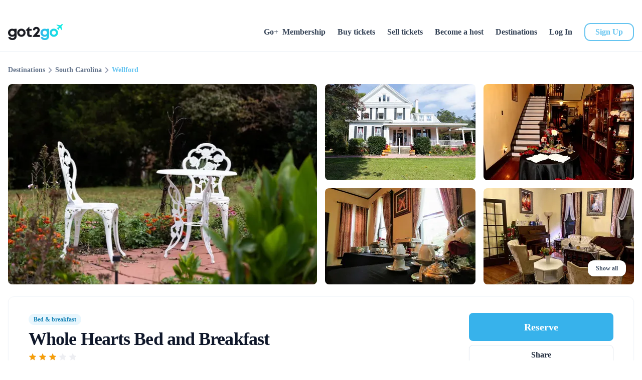

--- FILE ---
content_type: text/css; charset=utf-8
request_url: https://got2go.com/_nuxt/style.BiMW8fUl.css
body_size: 13235
content:
h1[data-v-0e69a6d4]{font-size:20px}.login-page[data-v-e662620c]{align-items:center;display:flex;flex-direction:column;height:100vh;justify-content:center;overflow:hidden;width:100vw}.login-page .AuthLogin[data-v-e662620c]{max-width:520px;width:100%}.register-page[data-v-99528a34]{align-items:center;display:flex;flex-direction:column;height:100vh;justify-content:center;overflow:hidden;width:100vw}.register-page .AuthRegister[data-v-99528a34]{max-width:520px}.vc-popover-content-wrapper{--popover-horizontal-content-offset:8px;--popover-vertical-content-offset:10px;--popover-caret-horizontal-offset:18px;--popover-caret-vertical-offset:8px;display:block;outline:none;position:absolute;z-index:10}.vc-popover-content-wrapper:not(.is-interactive){pointer-events:none}.vc-popover-content{background-color:var(--vc-popover-content-bg);border:1px solid;border-color:var(--vc-popover-content-border);border-radius:var(--vc-rounded-lg);box-shadow:var(--vc-shadow-lg);color:var(--vc-popover-content-color);font-weight:var(--vc-font-medium);outline:none;padding:4px;position:relative;z-index:10}.vc-popover-content.direction-bottom{margin-top:var(--popover-vertical-content-offset)}.vc-popover-content.direction-top{margin-bottom:var(--popover-vertical-content-offset)}.vc-popover-content.direction-left{margin-right:var(--popover-horizontal-content-offset)}.vc-popover-content.direction-right{margin-left:var(--popover-horizontal-content-offset)}.vc-popover-caret{background-color:inherit;border-left:inherit;border-top:inherit;content:"";display:block;height:12px;position:absolute;width:12px;z-index:-1}.vc-popover-caret.direction-bottom{top:0}.vc-popover-caret.direction-bottom.align-left{transform:translateY(-50%) rotate(45deg)}.vc-popover-caret.direction-bottom.align-center{transform:translate(-50%) translateY(-50%) rotate(45deg)}.vc-popover-caret.direction-bottom.align-right{transform:translateY(-50%) rotate(45deg)}.vc-popover-caret.direction-top{top:100%}.vc-popover-caret.direction-top.align-left{transform:translateY(-50%) rotate(-135deg)}.vc-popover-caret.direction-top.align-center{transform:translate(-50%) translateY(-50%) rotate(-135deg)}.vc-popover-caret.direction-top.align-right{transform:translateY(-50%) rotate(-135deg)}.vc-popover-caret.direction-left{left:100%}.vc-popover-caret.direction-left.align-top{transform:translate(-50%) rotate(135deg)}.vc-popover-caret.direction-left.align-middle{transform:translateY(-50%) translate(-50%) rotate(135deg)}.vc-popover-caret.direction-left.align-bottom{transform:translate(-50%) rotate(135deg)}.vc-popover-caret.direction-right{left:0}.vc-popover-caret.direction-right.align-top{transform:translate(-50%) rotate(-45deg)}.vc-popover-caret.direction-right.align-middle{transform:translateY(-50%) translate(-50%) rotate(-45deg)}.vc-popover-caret.direction-right.align-bottom{transform:translate(-50%) rotate(-45deg)}.vc-popover-caret.align-left{left:var(--popover-caret-horizontal-offset)}.vc-popover-caret.align-center{left:50%}.vc-popover-caret.align-right{right:var(--popover-caret-horizontal-offset)}.vc-popover-caret.align-top{top:var(--popover-caret-vertical-offset)}.vc-popover-caret.align-middle{top:50%}.vc-popover-caret.align-bottom{bottom:var(--popover-caret-vertical-offset)}.vc-day-popover-row{align-items:center;display:flex;transition:var(--vc-day-content-transition)}.vc-day-popover-row-indicator{align-items:center;display:flex;flex-grow:0;justify-content:center;width:15px}.vc-day-popover-row-indicator span{transition:var(--vc-day-content-transition)}.vc-day-popover-row-label{align-items:center;display:flex;flex-grow:1;flex-wrap:none;font-size:var(--vc-text-xs);line-height:var(--vc-leading-normal);margin-left:4px;margin-right:4px;width:max-content}.vc-day-popover-row-highlight{border-radius:3px;height:5px;width:8px}.vc-day-popover-row-bar{height:3px;width:10px}.vc-base-icon{display:inline-block;fill:none;stroke:currentColor;stroke-width:2}.vc-header{display:grid;grid-gap:4px;align-items:center;height:30px;margin-top:10px;padding-left:10px;padding-right:10px}.vc-header.is-lg{font-size:var(--vc-text-lg)}.vc-header.is-xl{font-size:var(--vc-text-xl)}.vc-header.is-2xl{font-size:var(--vc-text-2xl)}.vc-header .vc-title-wrapper{grid-column:title;grid-row:1}.vc-header .vc-prev{grid-column:prev;grid-row:1}.vc-header .vc-next{grid-column:next;grid-row:1}.vc-header .vc-next,.vc-header .vc-prev,.vc-header .vc-title{align-items:center;border:0;border-radius:var(--vc-rounded);cursor:pointer;display:flex;pointer-events:auto;-webkit-user-select:none;user-select:none}.vc-header .vc-title{color:var(--vc-header-title-color);font-weight:var(--vc-font-semibold);line-height:30px;margin:0;padding:0 8px;white-space:nowrap}.vc-header .vc-title:hover{opacity:.75}.vc-header .vc-arrow{align-items:center;color:var(--vc-header-arrow-color);display:flex;height:30px;justify-content:center;margin:0;padding:0;width:28px}.vc-header .vc-arrow:hover{background:var(--vc-header-arrow-hover-bg)}.vc-header .vc-arrow:disabled{opacity:.25;pointer-events:none}.vc-nav-header{display:flex;justify-content:space-between}.vc-nav-arrow,.vc-nav-item,.vc-nav-title{border:0;border-radius:var(--vc-rounded);cursor:pointer;font-size:var(--vc-text-sm);margin:0;-webkit-user-select:none;user-select:none;white-space:nowrap}.vc-nav-arrow:hover,.vc-nav-item:hover,.vc-nav-title:hover{background-color:var(--vc-nav-hover-bg)}.vc-nav-arrow:disabled,.vc-nav-item:disabled,.vc-nav-title:disabled{opacity:.25;pointer-events:none}.vc-nav-title{color:var(--vc-nav-title-color);font-weight:var(--vc-font-bold);height:30px;line-height:var(--vc-leading-snug);padding:0 6px}.vc-nav-arrow{align-items:center;color:var(--vc-header-arrow-color);display:flex;height:30px;justify-content:center;padding:0;width:26px}.vc-nav-items{display:grid;grid-template-columns:repeat(3,1fr);grid-row-gap:2px;grid-column-gap:5px;margin-top:2px}.vc-nav-item{font-weight:var(--vc-font-semibold);line-height:var(--vc-leading-snug);padding:6px 0;text-align:center;width:48px}.vc-nav-item.is-active{background-color:var(--vc-nav-item-active-bg);color:var(--vc-nav-item-active-color);font-weight:var(--vc-font-bold)}.vc-nav-item.is-active:not(:focus){box-shadow:var(--vc-nav-item-active-box-shadow)}.vc-nav-item.is-current{color:var(--vc-nav-item-current-color)}.vc-day{min-height:32px;position:relative;z-index:1}.vc-monthly .is-not-in-month *{opacity:0;pointer-events:none}.vc-day-layer{inset:0;pointer-events:none;position:absolute}.vc-day-box-center-center{align-items:center;display:flex;justify-content:center;transform-origin:50% 50%}.vc-day-box-left-center{align-items:center;display:flex;justify-content:flex-start;transform-origin:0 50%}.vc-day-box-right-center{align-items:center;display:flex;justify-content:flex-end;transform-origin:100% 50%}.vc-day-box-center-bottom{align-items:flex-end;display:flex;justify-content:center}.vc-day-content{align-items:center;border-radius:var(--vc-rounded-full);cursor:pointer;display:flex;font-size:var(--vc-text-sm);font-weight:var(--vc-font-medium);height:28px;justify-content:center;line-height:28px;-webkit-user-select:none;user-select:none;width:28px}.vc-day-content:hover{background-color:var(--vc-day-content-hover-bg)}.vc-day-content.vc-disabled{color:var(--vc-day-content-disabled-color)}.vc-content:not(.vc-base){color:var(--vc-content-color);font-weight:var(--vc-font-bold)}.vc-highlights{overflow:hidden;pointer-events:none;z-index:-1}.vc-highlight{height:28px;width:28px}.vc-highlight.vc-highlight-base-start{border-radius:0!important;border-right-width:0!important;width:50%!important}.vc-highlight.vc-highlight-base-end{border-left-width:0!important;border-radius:0!important;width:50%!important}.vc-highlight.vc-highlight-base-middle{border-left-width:0!important;border-radius:0!important;border-right-width:0!important;margin:0 -1px;width:100%}.vc-highlight-bg-none,.vc-highlight-bg-outline{background-color:var(--vc-highlight-outline-bg);border:2px solid;border-color:var(--vc-highlight-outline-border);border-radius:var(--vc-rounded-full)}.vc-highlight-bg-light{background-color:var(--vc-highlight-light-bg);border-radius:var(--vc-rounded-full)}.vc-highlight-bg-solid{background-color:var(--vc-highlight-solid-bg);border-radius:var(--vc-rounded-full)}.vc-highlight-content-none,.vc-highlight-content-outline{color:var(--vc-highlight-outline-content-color);font-weight:var(--vc-font-bold)}.vc-highlight-content-light{color:var(--vc-highlight-light-content-color);font-weight:var(--vc-font-bold)}.vc-highlight-content-solid{color:var(--vc-highlight-solid-content-color);font-weight:var(--vc-font-bold)}.vc-dots{align-items:center;display:flex;justify-content:center}.vc-dot{border-radius:9999px;height:5px;transition:var(--vc-day-content-transition);width:5px}.vc-dot:not(:last-child){margin-right:3px}.vc-bars{align-items:center;display:flex;justify-content:flex-start;width:75%}.vc-bar{flex-grow:1;height:3px;transition:var(--vc-day-content-transition)}.vc-dot{background-color:var(--vc-dot-bg)}.vc-bar{background-color:var(--vc-bar-bg)}.vc-pane{min-width:250px}.vc-weeknumber{align-items:center;display:flex;justify-content:center;position:absolute}.vc-weeknumber.is-left{left:calc(var(--vc-weeknumber-offset-inside)*-1)}.vc-weeknumber.is-right{right:calc(var(--vc-weeknumber-offset-inside)*-1)}.vc-weeknumber.is-left-outside{left:calc(var(--vc-weeknumber-offset-outside)*-1)}.vc-weeknumber.is-right-outside{right:calc(var(--vc-weeknumber-offset-outside)*-1)}.vc-weeknumber-content{align-items:center;color:var(--vc-weeknumber-color);display:flex;font-size:var(--vc-text-xs);font-style:italic;font-weight:var(--vc-font-medium);height:28px;justify-content:center;margin-top:2px;-webkit-user-select:none;user-select:none;width:28px}.vc-weeks{position:relative;-webkit-overflow-scrolling:touch;min-width:232px;padding:6px}.vc-weeks.vc-show-weeknumbers-left{margin-left:var(--vc-weeknumber-offset-inside)}.vc-weeks.vc-show-weeknumbers-right{margin-right:var(--vc-weeknumber-offset-inside)}.vc-weekday{color:var(--vc-weekday-color);cursor:default;font-size:var(--vc-text-sm);font-weight:var(--vc-font-bold);line-height:14px;padding-bottom:8px;padding-top:4px;text-align:center;-webkit-user-select:none;user-select:none}.vc-week,.vc-weekdays{display:grid;grid-template-columns:repeat(7,1fr);position:relative}.vc-pane-container{position:relative;width:100%}.vc-pane-container.in-transition{overflow:hidden}.vc-pane-layout{display:grid}.vc-pane-header-wrapper{pointer-events:none;position:absolute;top:0;width:100%}.vc-day-popover-container{font-size:var(--vc-text-xs);font-weight:var(--vc-font-medium)}.vc-day-popover-header{color:var(--vc-day-popover-header-color);font-size:var(--vc-text-xs);font-weight:var(--vc-font-semibold);text-align:center}.vc-base-select{align-items:center;display:flex;font-size:var(--vc-text-base);font-weight:var(--vc-font-medium);height:30px;justify-content:center;position:relative}.vc-base-select.vc-has-icon select{padding:0 27px 0 9px}.vc-base-select.vc-has-icon .vc-base-sizer{padding:0 28px 0 10px}.vc-base-select.vc-fit-content select{left:0;position:absolute;top:0;width:100%}.vc-base-select .vc-base-icon{opacity:.6;pointer-events:none;position:absolute;right:4px;top:6px}.vc-base-select .vc-base-sizer{color:transparent;font-size:var(--vc-text-base);font-weight:var(--vc-font-medium);margin:0;padding:0 8px}.vc-base-select select{-webkit-appearance:none;appearance:none;background-color:var(--vc-select-bg);background-image:none;border-radius:var(--vc-rounded);color:var(--vc-select-color);cursor:pointer;display:inline-flex;display:block;height:30px;justify-content:center;line-height:var(--leading-none);margin:0;padding:0 7px;text-align:center;text-indent:0;width:max-content}.vc-base-select select:hover{background-color:var(--vc-select-hover-bg)}.vc-base-select select.vc-align-left{text-align:left}.vc-base-select select.vc-align-right{text-align:right}.vc-time-picker{align-items:center;display:flex;flex-direction:column;padding:8px 4px}.vc-time-picker.vc-invalid{opacity:.5;pointer-events:none}.vc-time-picker.vc-attached{border-top:1px solid var(--vc-time-picker-border)}.vc-time-picker>*+*{margin-top:4px}.vc-time-header{align-items:center;display:flex;font-size:var(--vc-text-sm);font-weight:var(--vc-font-semibold);line-height:21px;margin-top:-4px;padding-left:4px;padding-right:4px;text-transform:uppercase}.vc-time-select-group{align-items:center;background:var(--vc-time-select-group-bg);border:1px solid var(--vc-time-select-group-border);border-radius:var(--vc-rounded-md);display:inline-flex;padding:0 4px}.vc-time-select-group .vc-base-icon{color:var(--vc-time-select-group-icon-color);margin-right:4px}.vc-time-select-group select{background:transparent;padding:0 4px}.vc-time-weekday{color:var(--vc-time-weekday-color);letter-spacing:var(--tracking-wide)}.vc-time-month{color:var(--vc-time-month-color);margin-left:8px}.vc-time-day{color:var(--vc-time-day-color);margin-left:4px}.vc-time-year{color:var(--vc-time-year-color);margin-left:8px}.vc-time-colon{margin:0 1px 2px 2px}.vc-time-decimal{margin:0 0 0 1px}.vc-none-enter-active,.vc-none-leave-active{transition-duration:0s}.vc-fade-enter-active,.vc-fade-leave-active,.vc-slide-down-enter-active,.vc-slide-down-leave-active,.vc-slide-fade-enter-active,.vc-slide-fade-leave-active,.vc-slide-left-enter-active,.vc-slide-left-leave-active,.vc-slide-right-enter-active,.vc-slide-right-leave-active,.vc-slide-up-enter-active,.vc-slide-up-leave-active{backface-visibility:hidden;pointer-events:none;transition:transform var(--vc-slide-duration) var(--vc-slide-timing),opacity var(--vc-slide-duration) var(--vc-slide-timing)}.vc-fade-leave-active,.vc-none-leave-active,.vc-slide-down-leave-active,.vc-slide-left-leave-active,.vc-slide-right-leave-active,.vc-slide-up-leave-active{position:absolute!important;width:100%}.vc-fade-enter-from,.vc-fade-leave-to,.vc-none-enter-from,.vc-none-leave-to,.vc-slide-down-enter-from,.vc-slide-down-leave-to,.vc-slide-fade-enter-from,.vc-slide-fade-leave-to,.vc-slide-left-enter-from,.vc-slide-left-leave-to,.vc-slide-right-enter-from,.vc-slide-right-leave-to,.vc-slide-up-enter-from,.vc-slide-up-leave-to{opacity:0}.vc-slide-fade-enter-from.direction-left,.vc-slide-fade-leave-to.direction-left,.vc-slide-left-enter-from,.vc-slide-right-leave-to{transform:translate(var(--vc-slide-translate))}.vc-slide-fade-enter-from.direction-right,.vc-slide-fade-leave-to.direction-right,.vc-slide-left-leave-to,.vc-slide-right-enter-from{transform:translate(calc(var(--vc-slide-translate)*-1))}.vc-slide-down-leave-to,.vc-slide-fade-enter-from.direction-top,.vc-slide-fade-leave-to.direction-top,.vc-slide-up-enter-from{transform:translateY(var(--vc-slide-translate))}.vc-slide-down-enter-from,.vc-slide-fade-enter-from.direction-bottom,.vc-slide-fade-leave-to.direction-bottom,.vc-slide-up-leave-to{transform:translateY(calc(var(--vc-slide-translate)*-1))}:root{--vc-white:#fff;--vc-black:#000;--vc-gray-50:#f8fafc;--vc-gray-100:#f1f5f9;--vc-gray-200:#e2e8f0;--vc-gray-300:#cbd5e1;--vc-gray-400:#94a3b8;--vc-gray-500:#64748b;--vc-gray-600:#475569;--vc-gray-700:#334155;--vc-gray-800:#1e293b;--vc-gray-900:#0f172a;--vc-font-family:BlinkMacSystemFont,-apple-system,"Segoe UI","Roboto","Oxygen","Ubuntu","Cantarell","Fira Sans","Droid Sans","Helvetica Neue","Helvetica","Arial",sans-serif;--vc-font-normal:400;--vc-font-medium:500;--vc-font-semibold:600;--vc-font-bold:700;--vc-text-2xs:10px;--vc-text-xs:12px;--vc-text-sm:14px;--vc-text-base:16px;--vc-text-lg:18px;--vc-text-xl:20px;--vc-text-2xl:24px;--vc-leading-none:1;--vc-leading-tight:1.25;--vc-leading-snug:1.375;--vc-leading-normal:1.5;--vc-rounded:.25rem;--vc-rounded-md:.375rem;--vc-rounded-lg:.5rem;--vc-rounded-full:9999px;--vc-shadow:0 1px 3px 0 rgba(0,0,0,.1),0 1px 2px 0 rgba(0,0,0,.06);--vc-shadow-lg:0 10px 15px -3px rgba(0,0,0,.1),0 4px 6px -2px rgba(0,0,0,.05);--vc-shadow-inner:inset 0 2px 4px 0 rgba(0,0,0,.06);--vc-slide-translate:22px;--vc-slide-duration:.15s;--vc-slide-timing:ease;--vc-day-content-transition:all .13s ease-in;--vc-weeknumber-offset-inside:26px;--vc-weeknumber-offset-outside:34px}.vc-gray{--vc-accent-50:var(--vc-gray-50);--vc-accent-100:var(--vc-gray-100);--vc-accent-200:var(--vc-gray-200);--vc-accent-300:var(--vc-gray-300);--vc-accent-400:var(--vc-gray-400);--vc-accent-500:var(--vc-gray-500);--vc-accent-600:var(--vc-gray-600);--vc-accent-700:var(--vc-gray-700);--vc-accent-800:var(--vc-gray-800);--vc-accent-900:var(--vc-gray-900)}.vc-red{--vc-accent-50:#fef2f2;--vc-accent-100:#fee2e2;--vc-accent-200:#fecaca;--vc-accent-300:#fca5a5;--vc-accent-400:#f87171;--vc-accent-500:#ef4444;--vc-accent-600:#dc2626;--vc-accent-700:#b91c1c;--vc-accent-800:#991b1b;--vc-accent-900:#7f1d1d}.vc-orange{--vc-accent-50:#fff7ed;--vc-accent-100:#ffedd5;--vc-accent-200:#fed7aa;--vc-accent-300:#fdba74;--vc-accent-400:#fb923c;--vc-accent-500:#f97316;--vc-accent-600:#ea580c;--vc-accent-700:#c2410c;--vc-accent-800:#9a3412;--vc-accent-900:#7c2d12}.vc-yellow{--vc-accent-50:#fefce8;--vc-accent-100:#fef9c3;--vc-accent-200:#fef08a;--vc-accent-300:#fde047;--vc-accent-400:#facc15;--vc-accent-500:#eab308;--vc-accent-600:#ca8a04;--vc-accent-700:#a16207;--vc-accent-800:#854d0e;--vc-accent-900:#713f12}.vc-green{--vc-accent-50:#f0fdf4;--vc-accent-100:#dcfce7;--vc-accent-200:#bbf7d0;--vc-accent-300:#86efac;--vc-accent-400:#4ade80;--vc-accent-500:#22c55e;--vc-accent-600:#16a34a;--vc-accent-700:#15803d;--vc-accent-800:#166534;--vc-accent-900:#14532d}.vc-teal{--vc-accent-50:#f0fdfa;--vc-accent-100:#ccfbf1;--vc-accent-200:#99f6e4;--vc-accent-300:#5eead4;--vc-accent-400:#2dd4bf;--vc-accent-500:#14b8a6;--vc-accent-600:#0d9488;--vc-accent-700:#0f766e;--vc-accent-800:#115e59;--vc-accent-900:#134e4a}.vc-blue{--vc-accent-50:#eff6ff;--vc-accent-100:#dbeafe;--vc-accent-200:#bfdbfe;--vc-accent-300:#93c5fd;--vc-accent-400:#60a5fa;--vc-accent-500:#3b82f6;--vc-accent-600:#2563eb;--vc-accent-700:#1d4ed8;--vc-accent-800:#1e40af;--vc-accent-900:#1e3a8a}.vc-indigo{--vc-accent-50:#eef2ff;--vc-accent-100:#e0e7ff;--vc-accent-200:#c7d2fe;--vc-accent-300:#a5b4fc;--vc-accent-400:#818cf8;--vc-accent-500:#6366f1;--vc-accent-600:#4f46e5;--vc-accent-700:#4338ca;--vc-accent-800:#3730a3;--vc-accent-900:#312e81}.vc-purple{--vc-accent-50:#faf5ff;--vc-accent-100:#f3e8ff;--vc-accent-200:#e9d5ff;--vc-accent-300:#d8b4fe;--vc-accent-400:#c084fc;--vc-accent-500:#a855f7;--vc-accent-600:#9333ea;--vc-accent-700:#7e22ce;--vc-accent-800:#6b21a8;--vc-accent-900:#581c87}.vc-pink{--vc-accent-50:#fdf2f8;--vc-accent-100:#fce7f3;--vc-accent-200:#fbcfe8;--vc-accent-300:#f9a8d4;--vc-accent-400:#f472b6;--vc-accent-500:#ec4899;--vc-accent-600:#db2777;--vc-accent-700:#be185d;--vc-accent-800:#9d174d;--vc-accent-900:#831843}.vc-focus:focus-within{box-shadow:var(--vc-focus-ring);outline:0}.vc-light{--vc-color:var(--vc-gray-900);--vc-bg:var(--vc-white);--vc-border:var(--vc-gray-300);--vc-hover-bg:rgba(204,214,224,.3);--vc-focus-ring:0 0 0 2px rgba(59,131,246,.4);--vc-header-arrow-color:var(--vc-gray-500);--vc-header-arrow-hover-bg:var(--vc-gray-200);--vc-header-title-color:var(--vc-gray-900);--vc-weekday-color:var(--vc-gray-500);--vc-weeknumber-color:var(--vc-gray-400);--vc-nav-hover-bg:var(--vc-gray-200);--vc-nav-title-color:var(--vc-gray-900);--vc-nav-item-hover-box-shadow:none;--vc-nav-item-active-color:var(--vc-white);--vc-nav-item-active-bg:var(--vc-accent-500);--vc-nav-item-active-box-shadow:var(--vc-shadow);--vc-nav-item-current-color:var(--vc-accent-600);--vc-day-popover-container-color:var(--vc-white);--vc-day-popover-container-bg:var(--vc-gray-800);--vc-day-popover-container-border:var(--vc-gray-700);--vc-day-popover-header-color:var(--vc-gray-700);--vc-popover-content-color:var(--vc-gray-900);--vc-popover-content-bg:var(--vc-gray-50);--vc-popover-content-border:var(--vc-gray-300);--vc-time-picker-border:var(--vc-gray-300);--vc-time-weekday-color:var(--vc-gray-700);--vc-time-month-color:var(--vc-accent-600);--vc-time-day-color:var(--vc-accent-600);--vc-time-year-color:var(--vc-gray-500);--vc-time-select-group-bg:var(--vc-gray-50);--vc-time-select-group-border:var(--vc-gray-300);--vc-time-select-group-icon-color:var(--vc-accent-500);--vc-select-color:var(--vc-gray-900);--vc-select-bg:var(--vc-gray-100);--vc-select-hover-bg:var(--vc-gray-200);--vc-day-content-hover-bg:var(--vc-hover-bg);--vc-day-content-disabled-color:var(--vc-gray-400)}.vc-light .vc-attr,.vc-light.vc-attr{--vc-content-color:var(--vc-accent-600);--vc-highlight-outline-bg:var(--vc-white);--vc-highlight-outline-border:var(--vc-accent-600);--vc-highlight-outline-content-color:var(--vc-accent-700);--vc-highlight-light-bg:var(--vc-accent-200);--vc-highlight-light-content-color:var(--vc-accent-900);--vc-highlight-solid-bg:var(--vc-accent-600);--vc-highlight-solid-content-color:var(--vc-white);--vc-dot-bg:var(--vc-accent-600);--vc-bar-bg:var(--vc-accent-600)}.vc-dark{--vc-color:var(--vc-white);--vc-bg:var(--vc-gray-900);--vc-border:var(--vc-gray-700);--vc-hover-bg:rgba(114,129,151,.3);--vc-focus-ring:0 0 0 2px rgba(59,130,246,.7);--vc-header-arrow-color:var(--vc-gray-300);--vc-header-arrow-hover-bg:var(--vc-gray-800);--vc-header-title-color:var(--vc-gray-100);--vc-weekday-color:var(--vc-accent-200);--vc-weeknumber-color:var(--vc-gray-500);--vc-nav-hover-bg:var(--vc-gray-700);--vc-nav-title-color:var(--vc-gray-100);--vc-nav-item-hover-box-shadow:none;--vc-nav-item-active-color:var(--vc-white);--vc-nav-item-active-bg:var(--vc-accent-500);--vc-nav-item-active-box-shadow:none;--vc-nav-item-current-color:var(--vc-accent-400);--vc-day-popover-container-color:var(--vc-gray-800);--vc-day-popover-container-bg:var(--vc-white);--vc-day-popover-container-border:var(--vc-gray-100);--vc-day-popover-header-color:var(--vc-gray-300);--vc-popover-content-color:var(--vc-white);--vc-popover-content-bg:var(--vc-gray-800);--vc-popover-content-border:var(--vc-gray-700);--vc-time-picker-border:var(--vc-gray-700);--vc-time-weekday-color:var(--vc-gray-400);--vc-time-month-color:var(--vc-accent-400);--vc-time-day-color:var(--vc-accent-400);--vc-time-year-color:var(--vc-gray-500);--vc-time-select-group-bg:var(--vc-gray-700);--vc-time-select-group-border:var(--vc-gray-500);--vc-time-select-group-icon-color:var(--vc-accent-400);--vc-select-color:var(--vc-gray-200);--vc-select-bg:var(--vc-gray-700);--vc-select-hover-bg:var(--vc-gray-600);--vc-day-content-hover-bg:var(--vc-hover-bg);--vc-day-content-disabled-color:var(--vc-gray-600)}.vc-dark .vc-attr,.vc-dark.vc-attr{--vc-content-color:var(--vc-accent-500);--vc-highlight-outline-bg:var(--vc-gray-900);--vc-highlight-outline-border:var(--vc-accent-300);--vc-highlight-outline-content-color:var(--vc-accent-200);--vc-highlight-light-bg:var(--vc-accent-800);--vc-highlight-light-content-color:var(--vc-accent-100);--vc-highlight-solid-bg:var(--vc-accent-500);--vc-highlight-solid-content-color:var(--vc-white);--vc-dot-bg:var(--vc-accent-500);--vc-bar-bg:var(--vc-accent-500)}.vc-container{background-color:var(--vc-bg);color:var(--vc-color);display:inline-flex;font-family:var(--vc-font-family);height:max-content;position:relative;width:max-content;-webkit-font-smoothing:antialiased;-moz-osx-font-smoothing:grayscale;-webkit-tap-highlight-color:transparent}.vc-container,.vc-container *{box-sizing:border-box}.vc-container :focus,.vc-container:focus{outline:none}.vc-container .vc-container{border:none}.vc-bordered{border:1px solid;border-color:var(--vc-border);border-radius:var(--vc-rounded-lg)}.vc-expanded{min-width:100%}.vc-transparent{background-color:transparent}.vc-date-picker-content{background-color:var(--vc-bg);padding:0}.vc-date-picker-content .vc-container{border:0}progress[data-v-a68e7b5e]:indeterminate{position:relative}progress[data-v-a68e7b5e]:indeterminate:after{--tw-content:"";background-color:currentColor;content:var(--tw-content);inset:0;position:absolute}progress[data-v-a68e7b5e]:indeterminate::-webkit-progress-value{background-color:currentColor}progress[data-v-a68e7b5e]:indeterminate::-moz-progress-bar{background-color:currentColor}progress:indeterminate.bar-animation-carousel[data-v-a68e7b5e]:after{animation:carousel-a68e7b5e 2s ease-in-out infinite}progress:indeterminate.bar-animation-carousel[data-v-a68e7b5e]::-webkit-progress-value{animation:carousel-a68e7b5e 2s ease-in-out infinite}progress:indeterminate.bar-animation-carousel[data-v-a68e7b5e]::-moz-progress-bar{animation:carousel-a68e7b5e 2s ease-in-out infinite}[dir=rtl] progress:indeterminate.bar-animation-carousel[data-v-a68e7b5e]:after{animation:carousel-rtl-a68e7b5e 2s ease-in-out infinite}[dir=rtl] progress:indeterminate.bar-animation-carousel[data-v-a68e7b5e]::-webkit-progress-value{animation:carousel-rtl-a68e7b5e 2s ease-in-out infinite}[dir=rtl] progress:indeterminate.bar-animation-carousel[data-v-a68e7b5e]::-moz-progress-bar{animation:carousel-rtl-a68e7b5e 2s ease-in-out infinite}progress:indeterminate.bar-animation-carousel-inverse[data-v-a68e7b5e]:after{animation:carousel-inverse-a68e7b5e 2s ease-in-out infinite}progress:indeterminate.bar-animation-carousel-inverse[data-v-a68e7b5e]::-webkit-progress-value{animation:carousel-inverse-a68e7b5e 2s ease-in-out infinite}progress:indeterminate.bar-animation-carousel-inverse[data-v-a68e7b5e]::-moz-progress-bar{animation:carousel-inverse-a68e7b5e 2s ease-in-out infinite}[dir=rtl] progress:indeterminate.bar-animation-carousel-inverse[data-v-a68e7b5e]:after{animation:carousel-inverse-rtl-a68e7b5e 2s ease-in-out infinite}[dir=rtl] progress:indeterminate.bar-animation-carousel-inverse[data-v-a68e7b5e]::-webkit-progress-value{animation:carousel-inverse-rtl-a68e7b5e 2s ease-in-out infinite}[dir=rtl] progress:indeterminate.bar-animation-carousel-inverse[data-v-a68e7b5e]::-moz-progress-bar{animation:carousel-inverse-rtl-a68e7b5e 2s ease-in-out infinite}progress:indeterminate.bar-animation-swing[data-v-a68e7b5e]:after{animation:swing-a68e7b5e 3s ease-in-out infinite}progress:indeterminate.bar-animation-swing[data-v-a68e7b5e]::-webkit-progress-value{animation:swing-a68e7b5e 3s ease-in-out infinite}progress:indeterminate.bar-animation-swing[data-v-a68e7b5e]::-moz-progress-bar{animation:swing-a68e7b5e 3s ease-in-out infinite}progress:indeterminate.bar-animation-elastic[data-v-a68e7b5e]:after{animation:elastic-a68e7b5e 3s ease-in-out infinite}progress:indeterminate.bar-animation-elastic[data-v-a68e7b5e]::-webkit-progress-value{animation:elastic-a68e7b5e 3s ease-in-out infinite}progress:indeterminate.bar-animation-elastic[data-v-a68e7b5e]::-moz-progress-bar{animation:elastic-a68e7b5e 3s ease-in-out infinite}@keyframes carousel-a68e7b5e{0%,to{width:50%}0%{transform:translate(-100%)}to{transform:translate(200%)}}@keyframes carousel-rtl-a68e7b5e{0%,to{width:50%}0%{transform:translate(100%)}to{transform:translate(-200%)}}@keyframes carousel-inverse-a68e7b5e{0%,to{width:50%}0%{transform:translate(200%)}to{transform:translate(-100%)}}@keyframes carousel-inverse-rtl-a68e7b5e{0%,to{width:50%}0%{transform:translate(-200%)}to{transform:translate(100%)}}@keyframes swing-a68e7b5e{0%,to{transform:translate(-25%);width:50%}50%{transform:translate(125%)}}@keyframes elastic-a68e7b5e{0%,to{margin-left:25%;width:50%}50%{margin-left:5%;width:90%}}.nuxt-icon{height:1em;margin-bottom:.125em;vertical-align:middle;width:1em}.nuxt-icon--fill,.nuxt-icon--fill *{fill:currentColor}.v-popper--theme-white .v-popper__inner{background:#fff;border-radius:.75rem;box-shadow:0 2px 4px -2px #2a334208,0 6px 10px -2px #2a33420f;--tw-bg-opacity:1;background-color:rgb(255 255 255/var(--tw-bg-opacity,1));padding:1rem}.v-popper--theme-white .v-popper__arrow-outer,.v-popper--theme-white .v-popper__inner{--tw-shadow:0 1px 3px 0 rgba(0,0,0,.1),0 1px 2px -1px rgba(0,0,0,.1);--tw-shadow-colored:0 1px 3px 0 var(--tw-shadow-color),0 1px 2px -1px var(--tw-shadow-color);box-shadow:var(--tw-ring-offset-shadow,0 0 #0000),var(--tw-ring-shadow,0 0 #0000),var(--tw-shadow)}.v-popper--theme-white .v-popper__arrow-outer{border-color:#fff!important}.feature-icon .debug[data-v-6cf2fbc1]{background-color:red}h1[data-v-9fca65f5]{font-size:20px}.bg-clip-text{background-clip:text;-webkit-background-clip:text}.fade-enter-active,.fade-leave-active{transition:opacity .5s}.fade-enter,.fade-leave-to{opacity:0}:root{--vc-gray-50:rgb(var(--color-gray-50));--vc-gray-100:rgb(var(--color-gray-100));--vc-gray-200:rgb(var(--color-gray-200));--vc-gray-300:rgb(var(--color-gray-300));--vc-gray-400:rgb(var(--color-gray-400));--vc-gray-500:rgb(var(--color-gray-500));--vc-gray-600:rgb(var(--color-gray-600));--vc-gray-700:rgb(var(--color-gray-700));--vc-gray-800:rgb(var(--color-gray-800));--vc-gray-900:rgb(var(--color-gray-900))}.vc-primary{--vc-accent-50:rgb(var(--color-primary-50));--vc-accent-100:rgb(var(--color-primary-100));--vc-accent-200:rgb(var(--color-primary-200));--vc-accent-300:rgb(var(--color-primary-300));--vc-accent-400:rgb(var(--color-primary-400));--vc-accent-500:rgb(var(--color-primary-500));--vc-accent-600:rgb(var(--color-primary-600));--vc-accent-700:rgb(var(--color-primary-700));--vc-accent-800:rgb(var(--color-primary-800));--vc-accent-900:rgb(var(--color-primary-900))}.calendar-item[draggable][data-v-68717c7a]{-webkit-user-select:none;user-select:none}.calendar-item.selected[data-v-68717c7a]{--tw-border-opacity:1;border-color:rgb(143 212 244/var(--tw-border-opacity,1));--tw-bg-opacity:1;background-color:rgb(176 225 247/var(--tw-bg-opacity,1));--tw-text-opacity:1;color:rgb(15 23 42/var(--tw-text-opacity,1))}.calendar-item .booking-item.hover[data-v-68717c7a]{cursor:pointer}.calendar-item .booking-item.hover>div[data-v-68717c7a]{--tw-bg-opacity:1;background-color:rgb(18 133 186/var(--tw-bg-opacity,1))}.calendar-item[draggable][data-v-5c763dc6]{-webkit-user-select:none;user-select:none}.calendar-item.selected[data-v-5c763dc6]{--tw-border-opacity:1;border-color:rgb(143 212 244/var(--tw-border-opacity,1));--tw-bg-opacity:1;background-color:rgb(176 225 247/var(--tw-bg-opacity,1));--tw-text-opacity:1;color:rgb(15 23 42/var(--tw-text-opacity,1))}.calendar-item .booking-item.hover[data-v-5c763dc6]{cursor:pointer}.calendar-item .booking-item.hover>div[data-v-5c763dc6]{--tw-bg-opacity:1;background-color:rgb(18 133 186/var(--tw-bg-opacity,1))}.booking-confirmation-form .mobile-shadow[data-v-26214a2d]{box-shadow:0 -4px 8px -2px #1a1c230f,0 2px 4px -2px #1a1c230f}.booking-confirmation-form .pill[data-v-26214a2d]{align-items:center;border-radius:9999px;display:flex;flex-shrink:0;font-size:1rem;font-weight:700;height:2rem;justify-content:center;line-height:1.5rem;width:2rem}.booking-confirmation-form .pill-active[data-v-26214a2d]{--tw-bg-opacity:1;background-color:rgb(232 246 253/var(--tw-bg-opacity,1));--tw-text-opacity:1;color:rgb(55 178 235/var(--tw-text-opacity,1))}.booking-confirmation-form .pill-confirmed[data-v-26214a2d]{--tw-bg-opacity:1;background-color:rgb(217 247 235/var(--tw-bg-opacity,1));--tw-text-opacity:1;color:rgb(39 180 124/var(--tw-text-opacity,1))}.booking-confirmation-form .pill-inactive[data-v-26214a2d]{--tw-bg-opacity:1;background-color:rgb(248 250 252/var(--tw-bg-opacity,1));--tw-text-opacity:1;color:rgb(100 116 139/var(--tw-text-opacity,1))}.html-wrapper>:not([hidden])~:not([hidden]){--tw-space-y-reverse:0;margin-bottom:calc(.5rem*var(--tw-space-y-reverse));margin-top:calc(.5rem*(1 - var(--tw-space-y-reverse)))}.html-wrapper{font-size:1rem;font-weight:600;line-height:1.5rem;--tw-text-opacity:1;color:rgb(71 85 105/var(--tw-text-opacity,1))}.html-wrapper ul>:not([hidden])~:not([hidden]){--tw-space-y-reverse:0;margin-bottom:calc(.5rem*var(--tw-space-y-reverse));margin-top:calc(.5rem*(1 - var(--tw-space-y-reverse)))}.html-wrapper ul li{display:list-item;list-style-type:disc;margin-left:1rem}.html-wrapper p{font-size:1rem;font-weight:600;line-height:1.5rem;--tw-text-opacity:1;color:rgb(71 85 105/var(--tw-text-opacity,1))}label[data-v-c4048906]{font-size:.75rem;font-weight:600;line-height:1rem;--tw-text-opacity:1;color:rgb(51 65 85/var(--tw-text-opacity,1))}input[data-v-c4048906]{--tw-border-opacity:1;border-color:rgb(241 245 249/var(--tw-border-opacity,1));--tw-shadow:0 1px 2px 0 rgba(0,0,0,.05);--tw-shadow-colored:0 1px 2px 0 var(--tw-shadow-color);box-shadow:var(--tw-ring-offset-shadow,0 0 #0000),var(--tw-ring-shadow,0 0 #0000),var(--tw-shadow)}.fader-appear-active[data-v-c4048906]{opacity:1}.fader-enter-active[data-v-c4048906],.fader-leave-active[data-v-c4048906]{transition:opacity .5s}.fader-enter[data-v-c4048906],.fader-leave-to[data-v-c4048906]{opacity:0}.scroller-listings{height:calc(100vh - 300px);min-height:400px}.scroller-listings::-webkit-scrollbar{width:6px}.scroller-listings::-webkit-scrollbar-track{background:#f1f1f1;border-radius:3px}.scroller-listings::-webkit-scrollbar-thumb{background:#888;border-radius:3px}.scroller-listings::-webkit-scrollbar-thumb:hover{background:#555}#vl-seatmap{position:relative;z-index:10}#vl-seatmap,#vl-seatmap svg *{pointer-events:auto}@keyframes bounce-grow{0%{transform:scale(1)}30%{transform:scale(1.07)}50%{transform:scale(1.05)}70%{transform:scale(1.03)}to{transform:scale(1)}}.animate-bounce-grow{animation:bounce-grow .6s ease-out}body{min-height:100%;min-height:100vh;min-height:100dvh;min-height:-moz-available;min-height:-webkit-fill-available;min-height:stretch;min-height:-webkit-fill-available}.has-model-open{-ms-overflow-style:none;overflow:hidden;position:fixed;scrollbar-width:none;width:100%}body{min-height:100vh;min-height:100dvh;min-height:-moz-available;min-height:-webkit-fill-available;min-height:stretch;min-height:-webkit-fill-available}html{height:-moz-available;height:-webkit-fill-available;height:stretch;height:-webkit-fill-available}.fader-appear-active{opacity:1}.fader-enter-active,.fader-leave-active{transition:opacity .5s}.fader-enter,.fader-leave-to{opacity:0}.lds-ring{background:transparent;display:inline-block;height:80px;position:relative;width:80px}.lds-ring div{animation:lds-ring 1.2s cubic-bezier(.5,0,.5,1) infinite;border:8px solid transparent;border-radius:50%;border-top-color:#65c4f0;box-sizing:border-box;display:block;height:64px;margin:8px;position:absolute;width:64px}.lds-ring div:first-child{animation-delay:-.45s}.lds-ring div:nth-child(2){animation-delay:-.3s}.lds-ring div:nth-child(3){animation-delay:-.15s}@keyframes lds-ring{0%{transform:rotate(0)}to{transform:rotate(1turn)}}.search-bar-location-list{display:flex;flex-direction:column;width:100%}.search-bar-location-list .search-bar-location-suggestion{align-items:center;cursor:pointer;display:flex;margin-bottom:10px;width:100%}.search-bar-location-list .search-bar-location-suggestion:last-child{margin-bottom:0}.guests-container--dropdown[data-v-0e85aeed],form[data-v-d8d0835d]{width:100%}.DataTable.loading .DataTableRow{color:transparent!important}.DataTable.loading .DataTableRow *+*{margin-top:.25rem;max-width:90%;overflow:hidden}.DataTable.loading .DataTableRow>a img,.DataTable.loading .DataTableRow>a svg,.DataTable.loading .DataTableRow>div img,.DataTable.loading .DataTableRow>div svg,.DataTable.loading .DataTableRow>img img,.DataTable.loading .DataTableRow>img svg,.DataTable.loading .DataTableRow>p img,.DataTable.loading .DataTableRow>p svg,.DataTable.loading .DataTableRow>span img,.DataTable.loading .DataTableRow>span svg,.DataTable.loading .DataTableRow>strong img,.DataTable.loading .DataTableRow>strong svg,.DataTable.loading .DataTableRow>svg img,.DataTable.loading .DataTableRow>svg svg{display:none!important}.DataTable.loading .DataTableRow>a a,.DataTable.loading .DataTableRow>a div,.DataTable.loading .DataTableRow>a p,.DataTable.loading .DataTableRow>a span,.DataTable.loading .DataTableRow>a strong,.DataTable.loading .DataTableRow>div a,.DataTable.loading .DataTableRow>div div,.DataTable.loading .DataTableRow>div p,.DataTable.loading .DataTableRow>div span,.DataTable.loading .DataTableRow>div strong,.DataTable.loading .DataTableRow>img a,.DataTable.loading .DataTableRow>img div,.DataTable.loading .DataTableRow>img p,.DataTable.loading .DataTableRow>img span,.DataTable.loading .DataTableRow>img strong,.DataTable.loading .DataTableRow>p a,.DataTable.loading .DataTableRow>p div,.DataTable.loading .DataTableRow>p p,.DataTable.loading .DataTableRow>p span,.DataTable.loading .DataTableRow>p strong,.DataTable.loading .DataTableRow>span a,.DataTable.loading .DataTableRow>span div,.DataTable.loading .DataTableRow>span p,.DataTable.loading .DataTableRow>span span,.DataTable.loading .DataTableRow>span strong,.DataTable.loading .DataTableRow>strong a,.DataTable.loading .DataTableRow>strong div,.DataTable.loading .DataTableRow>strong p,.DataTable.loading .DataTableRow>strong span,.DataTable.loading .DataTableRow>strong strong,.DataTable.loading .DataTableRow>svg a,.DataTable.loading .DataTableRow>svg div,.DataTable.loading .DataTableRow>svg p,.DataTable.loading .DataTableRow>svg span,.DataTable.loading .DataTableRow>svg strong{color:transparent!important}.DataTable.loading .DataTableRow>a,.DataTable.loading .DataTableRow>div,.DataTable.loading .DataTableRow>img,.DataTable.loading .DataTableRow>p,.DataTable.loading .DataTableRow>span,.DataTable.loading .DataTableRow>strong,.DataTable.loading .DataTableRow>svg{background-color:#ddd;border-radius:.375rem;color:transparent;overflow:hidden;position:relative;text-decoration:none}.DataTable.loading .DataTableRow>a:after,.DataTable.loading .DataTableRow>div:after,.DataTable.loading .DataTableRow>img:after,.DataTable.loading .DataTableRow>p:after,.DataTable.loading .DataTableRow>span:after,.DataTable.loading .DataTableRow>strong:after,.DataTable.loading .DataTableRow>svg:after{animation:shimmer 2s infinite;background-image:linear-gradient(90deg,#fff0,#fff3 20%,#ffffff80 60%,#fff0);content:"";inset:0;position:absolute;transform:translate(-100%)}mark{--tw-bg-opacity:1;background-color:rgb(var(--color-primary-400)/var(--tw-bg-opacity,1))}form[data-v-58c90b6a]{width:100%}a,div,li,ul{-webkit-tap-highlight-color:rgba(0,0,0,0)}.fade-enter-active[data-v-2330a23b],.fade-leave-active[data-v-2330a23b]{transition:opacity 1;transition-delay:.25s}.fade-enter[data-v-2330a23b],.fade-leave-to[data-v-2330a23b]{opacity:0}.socialIcon[data-v-d38f2c4f]{align-items:center;border-radius:.375rem;border-style:solid;border-width:1px;display:flex;--tw-border-opacity:1;border-color:rgb(var(--color-gray-200)/var(--tw-border-opacity,1));padding:1rem;--tw-text-opacity:1;color:rgb(100 116 139/var(--tw-text-opacity,1))}.socialIcon[data-v-d38f2c4f]:hover{--tw-border-opacity:1;border-color:rgb(var(--color-gray-300)/var(--tw-border-opacity,1));--tw-bg-opacity:1;background-color:rgb(var(--color-gray-100)/var(--tw-bg-opacity,1))}.socialIcon>i[data-v-d38f2c4f]{align-items:center;border-radius:.375rem;display:flex;font-size:1.25rem;height:2rem;justify-content:center;line-height:1.75rem;margin-right:.5rem;padding:.25rem;width:2rem}.socialIcon:hover>i[data-v-d38f2c4f]{--tw-shadow:0 4px 6px -1px rgba(0,0,0,.1),0 2px 4px -2px rgba(0,0,0,.1);--tw-shadow-colored:0 4px 6px -1px var(--tw-shadow-color),0 2px 4px -2px var(--tw-shadow-color);box-shadow:var(--tw-ring-offset-shadow,0 0 #0000),var(--tw-ring-shadow,0 0 #0000),var(--tw-shadow)}.tooltip[data-v-ca76d035]{border-bottom:1px solid #3e4456;display:inline-block;margin-top:-50px;position:relative}.tooltip .tooltiptext[data-v-ca76d035]{background-color:#3e4456;border-radius:8px;bottom:150%;left:50%;margin-left:-121px;min-width:250px;padding:8px 12px;position:absolute;text-align:center;visibility:visible;z-index:1}.tooltip .tooltiptext[data-v-ca76d035]:after{border:5px solid transparent;border-top-color:#3e4456;content:"";left:50%;margin-left:-5px;position:absolute;top:100%}@supports (-webkit-appearance:none) or (-moz-appearance:none){.checkbox-wrapper-13 input[type=checkbox]{--active:#65c4f0;--active-inner:#fff;--focus:2px rgba(39,94,254,.3);--border:#bbc1e1;--border-hover:#65c4f0;--background:#fff;--disabled:#f6f8ff;--disabled-inner:#e1e6f9;-webkit-appearance:none;-moz-appearance:none;background:var(--b,var(--background));border:1px solid var(--bc,var(--border));cursor:pointer;display:inline-block;height:21px;margin:0;outline:none;position:relative;transition:background .3s,border-color .3s,box-shadow .2s;vertical-align:top}.checkbox-wrapper-13 input[type=checkbox]:after{content:"";display:block;left:0;position:absolute;top:0;transition:transform var(--d-t,.3s) var(--d-t-e,ease),opacity var(--d-o,.2s)}.checkbox-wrapper-13 input[type=checkbox]:checked{--b:var(--active);--bc:var(--active);--d-o:.3s;--d-t:.6s;--d-t-e:cubic-bezier(.2,.85,.32,1.2)}.checkbox-wrapper-13 input[type=checkbox]:disabled{--b:var(--disabled);cursor:not-allowed;opacity:.9}.checkbox-wrapper-13 input[type=checkbox]:disabled:checked{--b:var(--disabled-inner);--bc:var(--border)}.checkbox-wrapper-13 input[type=checkbox]:disabled+label{cursor:not-allowed}.checkbox-wrapper-13 input[type=checkbox]:hover:not(:checked):not(:disabled){--bc:var(--border-hover)}.checkbox-wrapper-13 input[type=checkbox]:focus{box-shadow:0 0 0 var(--focus)}.checkbox-wrapper-13 input[type=checkbox]:not(.switch){width:21px}.checkbox-wrapper-13 input[type=checkbox]:not(.switch):after{opacity:var(--o,0)}.checkbox-wrapper-13 input[type=checkbox]:not(.switch):checked{--o:1}.checkbox-wrapper-13 input[type=checkbox]+label{cursor:pointer;display:inline-block;margin-left:8px;vertical-align:middle}.checkbox-wrapper-13 input[type=checkbox]:not(.switch){border-radius:7px}.checkbox-wrapper-13 input[type=checkbox]:not(.switch):after{border:2px solid var(--active-inner);border-left:0;border-top:0;height:9px;left:7px;top:4px;transform:rotate(var(--r,20deg));width:5px}.checkbox-wrapper-13 input[type=checkbox]:not(.switch):checked{--r:43deg}}.checkbox-wrapper-13 *{box-sizing:inherit}.checkbox-wrapper-13 :after,.checkbox-wrapper-13 :before{box-sizing:inherit}.footer[data-v-6c1ed454]{box-shadow:0 4px 31px #8d95ac36}.modal-calendar-box .vhd__datepicker__month{margin-bottom:0!important}.modal-calendar-box .vhd__datepicker__months{overflow-y:unset}.datepicker__month{padding:0}.splide__track--draggable{-webkit-touch-callout:none;-webkit-user-select:none;-ms-user-select:none;user-select:none}.splide__list{backface-visibility:hidden;display:-ms-flexbox;display:flex;height:100%;margin:0!important;padding:0!important}.splide__pagination{-ms-flex-align:center;align-items:center;display:-ms-flexbox;display:flex;-ms-flex-wrap:wrap;flex-wrap:wrap;-ms-flex-pack:center;justify-content:center;margin:0;pointer-events:none}.splide__slide{backface-visibility:hidden;box-sizing:border-box;-ms-flex-negative:0;flex-shrink:0;list-style-type:none!important;margin:0;position:relative}.splide__container{box-sizing:border-box;position:relative}.splide__list{backface-visibility:hidden;display:flex;height:100%;margin:0!important;padding:0!important}.splide.is-initialized:not(.is-active) .splide__list{display:block}.splide__pagination{align-items:center;display:flex;flex-wrap:wrap;justify-content:center;margin:0;pointer-events:none}.splide__pagination li{display:inline-block;line-height:1;list-style-type:none;margin:0;pointer-events:auto}.splide:not(.is-overflow) .splide__pagination{display:none}.splide__progress__bar{width:0}.splide{position:relative;visibility:hidden}.splide.is-initialized,.splide.is-rendered{visibility:visible}.splide__slide{backface-visibility:hidden;box-sizing:border-box;flex-shrink:0;list-style-type:none!important;margin:0;position:relative}.splide__slide img{vertical-align:bottom}.splide__spinner{animation:splide-loading 1s linear infinite;border:2px solid #999;border-left-color:transparent;border-radius:50%;contain:strict;display:inline-block;height:20px;inset:0;margin:auto;position:absolute;width:20px}.splide__sr{clip:rect(0 0 0 0);border:0;height:1px;margin:-1px;overflow:hidden;padding:0;position:absolute;width:1px}.splide__toggle.is-active .splide__toggle__play,.splide__toggle__pause{display:none}.splide__toggle.is-active .splide__toggle__pause{display:inline}.splide__track{overflow:hidden;position:relative;z-index:0}@keyframes splide-loading{0%{transform:rotate(0)}to{transform:rotate(1turn)}}.splide__track--draggable{-webkit-touch-callout:none;-webkit-user-select:none;user-select:none}.splide__track--fade>.splide__list>.splide__slide{margin:0!important;opacity:0;z-index:0}.splide__track--fade>.splide__list>.splide__slide.is-active{opacity:1;z-index:1}.splide--rtl{direction:rtl}.splide__track--ttb>.splide__list{display:block}.splide__arrow{align-items:center;background:#ccc;border:0;border-radius:50%;cursor:pointer;display:flex;height:2em;justify-content:center;opacity:.7;padding:0;position:absolute;top:50%;transform:translateY(-50%);width:2em;z-index:1}.splide__arrow svg{fill:#000;height:1.2em;width:1.2em}.splide__arrow:hover:not(:disabled){opacity:.9}.splide__arrow:disabled{opacity:.3}.splide__arrow:focus-visible{outline:3px solid #0bf;outline-offset:3px}.splide__arrow--prev{left:1em}.splide__arrow--prev svg{transform:scaleX(-1)}.splide__arrow--next{right:1em}.splide.is-focus-in .splide__arrow:focus{outline:3px solid #0bf;outline-offset:3px}.splide__pagination{bottom:.5em;left:0;padding:0 1em;position:absolute;right:0;z-index:1}.splide__pagination__page{background:#ccc;border:0;border-radius:50%;display:inline-block;height:8px;margin:3px;opacity:.7;padding:0;position:relative;transition:transform .2s linear;width:8px}.splide__pagination__page.is-active{background:#fff;transform:scale(1.4);z-index:1}.splide__pagination__page:hover{cursor:pointer;opacity:.9}.splide__pagination__page:focus-visible{outline:3px solid #0bf;outline-offset:3px}.splide.is-focus-in .splide__pagination__page:focus{outline:3px solid #0bf;outline-offset:3px}.splide__progress__bar{background:#ccc;height:3px}.splide__slide{-webkit-tap-highlight-color:rgba(0,0,0,0)}.splide__slide:focus{outline:0}@supports (outline-offset:-3px){.splide__slide:focus-visible{outline:3px solid #0bf;outline-offset:-3px}}@media screen and (-ms-high-contrast:none){.splide__slide:focus-visible{border:3px solid #0bf}}@supports (outline-offset:-3px){.splide.is-focus-in .splide__slide:focus{outline:3px solid #0bf;outline-offset:-3px}}@media screen and (-ms-high-contrast:none){.splide.is-focus-in .splide__slide:focus{border:3px solid #0bf}.splide.is-focus-in .splide__track>.splide__list>.splide__slide:focus{border-color:#0bf}}.splide__toggle{cursor:pointer}.splide__toggle:focus-visible{outline:3px solid #0bf;outline-offset:3px}.splide.is-focus-in .splide__toggle:focus{outline:3px solid #0bf;outline-offset:3px}.splide__track--nav>.splide__list>.splide__slide{border:3px solid transparent;cursor:pointer}.splide__track--nav>.splide__list>.splide__slide.is-active{border:3px solid #000}.splide__arrows--rtl .splide__arrow--prev{left:auto;right:1em}.splide__arrows--rtl .splide__arrow--prev svg{transform:scaleX(1)}.splide__arrows--rtl .splide__arrow--next{left:1em;right:auto}.splide__arrows--rtl .splide__arrow--next svg{transform:scaleX(-1)}.splide__arrows--ttb .splide__arrow{left:50%;transform:translate(-50%)}.splide__arrows--ttb .splide__arrow--prev{top:1em}.splide__arrows--ttb .splide__arrow--prev svg{transform:rotate(-90deg)}.splide__arrows--ttb .splide__arrow--next{bottom:1em;top:auto}.splide__arrows--ttb .splide__arrow--next svg{transform:rotate(90deg)}.splide__pagination--ttb{display:flex;flex-direction:column;inset:0 .5em 0 auto;padding:1em 0}@supports (-webkit-appearance:none) or (-moz-appearance:none){.checkbox-wrapper-13 input[type=checkbox][data-v-8cfb6538]{--active:#65c4f0;--active-inner:#fff;--focus:2px rgba(39,94,254,.3);--border:#bbc1e1;--border-hover:#65c4f0;--background:#fff;--disabled:#f6f8ff;--disabled-inner:#e1e6f9;-webkit-appearance:none;-moz-appearance:none;background:var(--b,var(--background));border:1px solid var(--bc,var(--border));cursor:pointer;display:inline-block;height:21px;margin:0;outline:none;position:relative;transition:background .3s,border-color .3s,box-shadow .2s;vertical-align:top}.checkbox-wrapper-13 input[type=checkbox][data-v-8cfb6538]:after{content:"";display:block;left:0;position:absolute;top:0;transition:transform var(--d-t,.3s) var(--d-t-e,ease),opacity var(--d-o,.2s)}.checkbox-wrapper-13 input[type=checkbox][data-v-8cfb6538]:checked{--b:var(--active);--bc:var(--active);--d-o:.3s;--d-t:.6s;--d-t-e:cubic-bezier(.2,.85,.32,1.2)}.checkbox-wrapper-13 input[type=checkbox][data-v-8cfb6538]:disabled{--b:var(--disabled);cursor:not-allowed;opacity:.9}.checkbox-wrapper-13 input[type=checkbox][data-v-8cfb6538]:disabled:checked{--b:var(--disabled-inner);--bc:var(--border)}.checkbox-wrapper-13 input[type=checkbox]:disabled+label[data-v-8cfb6538]{cursor:not-allowed}.checkbox-wrapper-13 input[type=checkbox][data-v-8cfb6538]:hover:not(:checked):not(:disabled){--bc:var(--border-hover)}.checkbox-wrapper-13 input[type=checkbox][data-v-8cfb6538]:focus{box-shadow:0 0 0 var(--focus)}.checkbox-wrapper-13 input[type=checkbox][data-v-8cfb6538]:not(.switch){width:21px}.checkbox-wrapper-13 input[type=checkbox][data-v-8cfb6538]:not(.switch):after{opacity:var(--o,0)}.checkbox-wrapper-13 input[type=checkbox][data-v-8cfb6538]:not(.switch):checked{--o:1}.checkbox-wrapper-13 input[type=checkbox]+label[data-v-8cfb6538]{cursor:pointer;display:inline-block;margin-left:4px;vertical-align:middle}.checkbox-wrapper-13 input[type=checkbox][data-v-8cfb6538]:not(.switch){border-radius:7px}.checkbox-wrapper-13 input[type=checkbox][data-v-8cfb6538]:not(.switch):after{border:2px solid var(--active-inner);border-left:0;border-top:0;height:9px;left:7px;top:4px;transform:rotate(var(--r,20deg));width:5px}.checkbox-wrapper-13 input[type=checkbox][data-v-8cfb6538]:not(.switch):checked{--r:43deg}}.checkbox-wrapper-13[data-v-8cfb6538] *{box-sizing:inherit}.checkbox-wrapper-13[data-v-8cfb6538] :after,.checkbox-wrapper-13[data-v-8cfb6538] :before{box-sizing:inherit}.g-field-skeleton{color:transparent!important;min-height:8px;overflow:hidden;position:relative}.g-field-skeleton .field-wrapper>div{opacity:0}.g-field-skeleton .field-wrapper{border-radius:.5rem;border-style:solid;border-width:1px;position:relative;--tw-border-opacity:1;border-color:rgb(226 232 240/var(--tw-border-opacity,1));--tw-bg-opacity:1;background-color:rgb(226 232 240/var(--tw-bg-opacity,1));--tw-shadow:0 1px 2px 0 rgba(0,0,0,.05);--tw-shadow-colored:0 1px 2px 0 var(--tw-shadow-color);box-shadow:var(--tw-ring-offset-shadow,0 0 #0000),var(--tw-ring-shadow,0 0 #0000),var(--tw-shadow);color:transparent}.g-field-skeleton .field-wrapper:-moz-placeholder,.g-field-skeleton .field-wrapper:-ms-input-placeholder,.g-field-skeleton .field-wrapper::-moz-placeholder,.g-field-skeleton .field-wrapper::-webkit-input-placeholder{color:transparent}.g-field-skeleton .field-wrapper input,.g-field-skeleton .field-wrapper select{opacity:0!important}.g-field-skeleton .field-wrapper:after{animation:shimmer 2s infinite;background-image:linear-gradient(90deg,#fff0,#fff3 20%,#ffffff80 60%,#fff0);content:"";inset:0;position:absolute;transform:translate(-100%)}.field-wrapper input,.field-wrapper select{padding-left:1rem;padding-right:1rem}.vgs-field-wrapper .field{border:0;padding:0}.vgs-field-wrapper .field iframe{height:100%;width:100%}@keyframes shimmer{to{transform:translate(100%)}}.counter[data-v-46994ea6]{align-items:center;display:flex;height:34px;justify-content:space-between;width:100%}.counter .counter-label[data-v-46994ea6]{margin:0 auto;text-align:center;width:26px}.counter .counter-btn[data-v-46994ea6]{align-items:center;border:none;border-radius:4px;cursor:pointer;display:flex;height:34px;justify-content:center;max-width:34px;outline:none;padding:0;width:34px}.counter .counter-btn svg[data-v-46994ea6]{width:18px}.counter .counter-btn[data-v-46994ea6]:active{background-color:#343e59}.counter .counter-btn[data-v-46994ea6]:hover{box-shadow:none}.counter .counter-btn.counter-color-white[data-v-46994ea6]{background-color:#fff;border:1px solid #dbe1ed}.counter .counter-btn.disabled[data-v-46994ea6],.counter .counter-btn[data-v-46994ea6]:disabled{cursor:not-allowed}.counter .counter-btn.counter-color-gray[data-v-46994ea6]{background-color:#f9f9fa}.counter .counter-btn.counter-color-gray[data-v-46994ea6]:active,.counter .counter-btn.counter-color-gray[data-v-46994ea6]:hover{background-color:#65c4f02e}.counter .counter-btn.counter-color-gray:active i[data-v-46994ea6],.counter .counter-btn.counter-color-gray:hover i[data-v-46994ea6]{color:#65c4f0}.counter .counter-btn.counter-rounded[data-v-46994ea6]{border:1px solid #eaedf5;border-radius:50%}.counter .counter-btn.counter-rounded i[data-v-46994ea6]{font-size:22px}.counter button[data-v-46994ea6]:disabled{opacity:.25}.guests-selection-panel--item{display:flex;justify-content:space-between;padding-bottom:23px}.guests-selection-panel--item-title{font-size:16px;font-weight:500;line-height:16px}.guests-selection-panel--item-caption{color:#8d95ac;font-size:10px;font-weight:500;line-height:16px}.noUi-target,.noUi-target *{-webkit-touch-callout:none;-webkit-tap-highlight-color:rgba(0,0,0,0);box-sizing:border-box;touch-action:none;-webkit-user-select:none;user-select:none}.noUi-target{position:relative}.noUi-base,.noUi-connects{height:100%;position:relative;width:100%;z-index:1}.noUi-connects{overflow:hidden;z-index:0}.noUi-connect,.noUi-origin{height:100%;position:absolute;right:0;top:0;-ms-transform-origin:0 0;-webkit-transform-origin:0 0;transform-origin:0 0;-webkit-transform-style:preserve-3d;transform-style:flat;width:100%;will-change:transform;z-index:1}.noUi-txt-dir-rtl.noUi-horizontal .noUi-origin{left:0;right:auto}.noUi-vertical .noUi-origin{top:-100%;width:0}.noUi-horizontal .noUi-origin{height:0}.noUi-handle{backface-visibility:hidden;position:absolute}.noUi-touch-area{height:100%;width:100%}.noUi-state-tap .noUi-connect,.noUi-state-tap .noUi-origin{transition:transform .3s}.noUi-state-drag *{cursor:inherit!important}.noUi-horizontal{height:18px}.noUi-horizontal .noUi-handle{height:28px;right:-17px;top:-6px;width:34px}.noUi-vertical{width:18px}.noUi-vertical .noUi-handle{bottom:-17px;height:34px;right:-6px;width:28px}.noUi-txt-dir-rtl.noUi-horizontal .noUi-handle{left:-17px;right:auto}.noUi-target{background:#fafafa;border:1px solid #d3d3d3;border-radius:4px;box-shadow:inset 0 1px 1px #f0f0f0,0 3px 6px -5px #bbb}.noUi-connects{border-radius:3px}.noUi-connect{background:#3fb8af}.noUi-draggable{cursor:ew-resize}.noUi-vertical .noUi-draggable{cursor:ns-resize}.noUi-handle{background:#fff;border:1px solid #d9d9d9;border-radius:3px;box-shadow:inset 0 0 1px #fff,inset 0 1px 7px #ebebeb,0 3px 6px -3px #bbb;cursor:default}.noUi-active{box-shadow:inset 0 0 1px #fff,inset 0 1px 7px #ddd,0 3px 6px -3px #bbb}.noUi-handle:after,.noUi-handle:before{background:#e8e7e6;content:"";display:block;height:14px;left:14px;position:absolute;top:6px;width:1px}.noUi-handle:after{left:17px}.noUi-vertical .noUi-handle:after,.noUi-vertical .noUi-handle:before{height:1px;left:6px;top:14px;width:14px}.noUi-vertical .noUi-handle:after{top:17px}[disabled] .noUi-connect{background:#b8b8b8}[disabled] .noUi-handle,[disabled].noUi-handle,[disabled].noUi-target{cursor:not-allowed}.noUi-pips,.noUi-pips *{box-sizing:border-box}.noUi-pips{color:#999;position:absolute}.noUi-value{position:absolute;text-align:center;white-space:nowrap}.noUi-value-sub{color:#ccc;font-size:10px}.noUi-marker{background:#ccc;position:absolute}.noUi-marker-large,.noUi-marker-sub{background:#aaa}.noUi-pips-horizontal{height:80px;left:0;padding:10px 0;top:100%;width:100%}.noUi-value-horizontal{transform:translate(-50%,50%)}.noUi-rtl .noUi-value-horizontal{transform:translate(50%,50%)}.noUi-marker-horizontal.noUi-marker{height:5px;margin-left:-1px;width:2px}.noUi-marker-horizontal.noUi-marker-sub{height:10px}.noUi-marker-horizontal.noUi-marker-large{height:15px}.noUi-pips-vertical{height:100%;left:100%;padding:0 10px;top:0}.noUi-value-vertical{padding-left:25px;transform:translateY(-50%)}.noUi-rtl .noUi-value-vertical{transform:translateY(50%)}.noUi-marker-vertical.noUi-marker{height:2px;margin-top:-1px;width:5px}.noUi-marker-vertical.noUi-marker-sub{width:10px}.noUi-marker-vertical.noUi-marker-large{width:15px}.noUi-tooltip{background:#fff;border:1px solid #d9d9d9;border-radius:3px;color:#000;display:block;padding:5px;position:absolute;text-align:center;white-space:nowrap}.noUi-horizontal .noUi-tooltip{bottom:120%;left:50%;transform:translate(-50%)}.noUi-vertical .noUi-tooltip{right:120%;top:50%;transform:translateY(-50%)}.noUi-horizontal .noUi-origin>.noUi-tooltip{bottom:10px;left:auto;transform:translate(50%)}.noUi-vertical .noUi-origin>.noUi-tooltip{right:28px;top:auto;transform:translateY(-18px)}#g-slider{height:8px}.noUi-connect.noUi-draggable{background:#37b2eb!important;height:8px}.noUi-horizontal.noUi-tooltip,.noUi-tooltip{background-color:transparent;border-width:0;bottom:-160%!important;font-size:.875rem;font-weight:600;line-height:1.25rem;--tw-text-opacity:1;color:rgb(15 23 42/var(--tw-text-opacity,1))}.noUi-touch-area{height:1.5rem;width:1.5rem}.noUi-target{border-width:0;--tw-bg-opacity:1;background-color:rgb(241 245 249/var(--tw-bg-opacity,1))}.noUi-horizontal .noUi-handle{border-radius:9999px;border-style:solid;border-width:2px;height:1.5rem;width:1.5rem;--tw-border-opacity:1;border-color:rgb(55 178 235/var(--tw-border-opacity,1));--tw-bg-opacity:1;background-color:rgb(255 255 255/var(--tw-bg-opacity,1));right:-12px;top:-8px}.noUi-horizontal .noUi-handle:after{content:"";display:none}.noUi-horizontal .noUi-handle:before{content:"";display:none}.ResultItemImages{background-position:50%;background-repeat:no-repeat;background-size:cover}.ResultItemImages .fade-enter-active,.ResultItemImages .fade-leave-active{transition:opacity .25s}.ResultItemImages .fade-enter,.ResultItemImages .fade-leave-to{opacity:0}.ResultItemImages .swiper-button-next{align-items:center;border-radius:9999px;display:flex;height:1.5rem;justify-content:center;width:1.5rem;--tw-bg-opacity:1;background-color:rgb(255 255 255/var(--tw-bg-opacity,1));font-size:.75rem;line-height:1rem;--tw-text-opacity:1;color:rgb(101 196 240/var(--tw-text-opacity,1))}.ResultItemImages .swiper-button-next:after{--tw-rotate:180deg;font-size:.75rem;font-weight:700;line-height:1rem;padding-top:.25rem;transform:translate(var(--tw-translate-x),var(--tw-translate-y)) rotate(var(--tw-rotate)) skew(var(--tw-skew-x)) skewY(var(--tw-skew-y)) scaleX(var(--tw-scale-x)) scaleY(var(--tw-scale-y));--tw-text-opacity:1;color:rgb(101 196 240/var(--tw-text-opacity,1));content:url("data:image/svg+xml;charset=utf-8,%3Csvg xmlns='http://www.w3.org/2000/svg' width='12' height='12' fill='none'%3E%3Cpath fill='%2365C4F0' d='M5.478 6.177a.25.25 0 0 1 0-.354l2.293-2.292a.75.75 0 1 0-1.06-1.061L4.418 4.763a1.753 1.753 0 0 0 0 2.475L6.71 9.53A.75.75 0 0 0 7.77 8.47z'/%3E%3C/svg%3E")}.ResultItemImages .swiper-button-prev{align-items:center;border-radius:9999px;display:flex;height:1.5rem;justify-content:center;width:1.5rem;--tw-bg-opacity:1;background-color:rgb(255 255 255/var(--tw-bg-opacity,1));font-size:.75rem;line-height:1rem;--tw-text-opacity:1;color:rgb(101 196 240/var(--tw-text-opacity,1))}.ResultItemImages .swiper-button-prev:after{font-size:.75rem;font-weight:700;line-height:1rem;padding-top:.25rem;--tw-text-opacity:1;color:rgb(101 196 240/var(--tw-text-opacity,1));content:url("data:image/svg+xml;charset=utf-8,%3Csvg xmlns='http://www.w3.org/2000/svg' width='12' height='12' fill='none'%3E%3Cpath fill='%2365C4F0' d='M5.478 6.177a.25.25 0 0 1 0-.354l2.293-2.292a.75.75 0 1 0-1.06-1.061L4.418 4.763a1.753 1.753 0 0 0 0 2.475L6.71 9.53A.75.75 0 0 0 7.77 8.47z'/%3E%3C/svg%3E")}.ResultItemImages img{object-fit:cover}footer[data-v-eac81c09]{box-shadow:0 4px 31px #8d95ac36}footer[data-v-8ddb6afa]{box-shadow:0 4px 31px #8d95ac36}.search-bar[data-v-507ea290]{align-items:center;background:#fff;box-shadow:0 4px 16px #8d95ac1f;box-sizing:border-box;flex-grow:0;justify-content:space-between;padding:6px}@media screen and (max-width:767px){.search-bar[data-v-507ea290]{align-items:flex-start}}.search-bar p[data-v-507ea290]{text-align:left}.search-bar .dates-formatted[data-v-507ea290]{flex-shrink:0;font-size:14px;padding:0}.search-bar .dates-formatted+.ml-auto[data-v-507ea290]{margin-left:10px!important}.search-bar .selected[data-v-507ea290]{font-size:18px;font-weight:500;line-height:20px}@media screen and (max-width:939px){.search-bar .selected[data-v-507ea290]{font-size:16px;line-height:19px}}.search-bar i[data-v-507ea290]{color:#686b75}@media screen and (max-width:767px){.search-bar i[data-v-507ea290]{font-size:26px}}.search-bar i.filter-icon[data-v-507ea290]{margin-left:auto}.search-bar .cal-col[data-v-507ea290]{box-sizing:border-box;padding-left:18px;padding-right:18px;text-align:left;width:30%}.search-bar .cal-col.search-bar-guests[data-v-507ea290]{width:20%}@media screen and (max-width:860px){.search-bar .cal-col.search-bar-guests[data-v-507ea290]{width:24%}.search-bar .cal-col.search-bar-calendar[data-v-507ea290]{width:38%}}.search-bar .cal-col.search-bar-location[data-v-507ea290]{width:38%}@media screen and (max-width:767px){.search-bar .cal-col[data-v-507ea290]{border-right:0;padding:0}.search-bar .cal-col.search-bar-calendar[data-v-507ea290],.search-bar .cal-col.search-bar-guests[data-v-507ea290]{width:100%}}.search-bar .cal-col.border-group[data-v-507ea290]{border-right:1px solid #dbe1ed}.search-bar .cal-col.border-group.search-bar-guests[data-v-507ea290]{border-right:0}@media screen and (max-width:767px){.search-bar .cal-col.border-group[data-v-507ea290]{border:0}}.search-bar .search-label[data-v-507ea290]{font-size:14px;font-weight:600;margin-bottom:6px}.search-bar .search-input[data-v-507ea290],.search-bar .search-input>input[data-v-507ea290]{background-color:transparent;border:0;font-size:18px;font-weight:400;line-height:20px;text-align:left;width:100%}.search-bar .search-input[data-v-507ea290]::placeholder,.search-bar .search-input>input[data-v-507ea290]::placeholder{color:#9ca0ab;font-weight:400}@media screen and (max-width:939px){.search-bar .search-input[data-v-507ea290],.search-bar .search-input>input[data-v-507ea290]{font-size:16px}}.search-bar .search-input[data-v-507ea290],.search-bar .search-input input[data-v-507ea290]{font-weight:500}.search-bar .search-bar-calendar .date-col[data-v-507ea290]{box-sizing:border-box;display:flex;flex-direction:column;margin-left:10px;margin-right:10px;width:50%}.search-bar .search-bar-calendar .date-col[data-v-507ea290]:last-child{margin-right:0}.search-bar .search-bar-calendar .date-col[data-v-507ea290]:first-child{margin-left:0}@media screen and (max-width:767px){.search-bar .search-bar-calendar .date-col[data-v-507ea290]{flex-direction:row;flex-grow:1;margin:0;width:100%}}.search-bar-full[data-v-507ea290]{max-width:900px}.search-bar-slim[data-v-507ea290]{border:1px solid #dbe1ed;box-shadow:none;max-width:700px;transform:scale(1);width:100%;z-index:2}@media screen and (max-width:1100px){.search-bar-slim[data-v-507ea290]{font-size:15px;width:100%}}.search-bar-slim .search-bar-calendar .date-col[data-v-507ea290]{justify-content:flex-start;width:100%}@media screen and (max-width:939px){.search-bar-slim .search-input[data-v-507ea290]{font-size:14px}}.search-bar-slim .btn-search[data-v-507ea290]{background-color:#65c4f0;height:48px!important;min-width:48px;padding:0;width:48px!important}@media screen and (max-width:939px){.search-bar-slim .btn-search[data-v-507ea290]{height:44px!important;min-width:44px;width:44px!important}}.search-bar-slim .hidden-slim[data-v-507ea290],.search-bar-slim .search-label[data-v-507ea290]{display:none}.search-bar-mobile[data-v-507ea290]{background:#fff;border-radius:0 0 17px 17px;box-shadow:0 4px 16px #8d95ac1f;box-sizing:border-box;display:grid;flex-direction:column;gap:0 0;grid-template-areas:"location location" "dates guests" "btn-g-mobile btn-g-mobile";grid-template-columns:1.5fr 1.5fr;grid-template-rows:1fr 1fr 1fr;height:62px;left:0;padding:12px 16px;position:sticky;right:0;top:0;transition:height .1s ease-in;width:100%;will-change:height;z-index:70}.search-bar-mobile .search-bar-location[data-v-507ea290]{grid-area:location}.search-bar-mobile .mobile-search-shelf[data-v-507ea290]{margin-bottom:18px;width:100%}.search-bar-mobile .search-bar-calendar[data-v-507ea290]{grid-area:dates;margin-right:8px}.search-bar-mobile .search-bar-guests[data-v-507ea290]{grid-area:guests;margin-left:8px}.search-bar-mobile .btn-g-mobile[data-v-507ea290]{grid-area:btn-g-mobile}.search-bar-mobile .g-icon.close[data-v-507ea290],.search-bar-mobile i.icon-close[data-v-507ea290]{font-size:26px}.search-bar-mobile .g-icon.search[data-v-507ea290],.search-bar-mobile i.icon-search[data-v-507ea290]{margin-right:5px}.search-bar-mobile input[data-v-507ea290]{border:0;font-size:15px;font-weight:500;margin-left:0;outline:none}.search-bar-mobile input[data-v-507ea290]:focus,.search-bar-mobile input[data-v-507ea290]:focus-within{outline:none}.search-bar-mobile input[data-v-507ea290]::placeholder{color:#9ca0ab}.search-bar-mobile .mobile-search-container-typeahead[data-v-507ea290]{height:100vh;margin-top:30px;overflow:auto;position:fixed}.search-bar-mobile.shelf[data-v-507ea290]:before{content:none}.search-bar-mobile input[data-v-507ea290]{height:100%}.search-bar-mobile .mobile-search-container--input[data-v-507ea290]{align-items:center;display:flex;height:39px;padding:0;width:100%}.search-bar-mobile .mobile-search-container--input .searchbox-location--input[data-v-507ea290]{width:100%}.search-bar-mobile .search-bar-button[data-v-507ea290]{padding:0;width:100%}.search-bar-mobile .search-bar-button button>div[data-v-507ea290]{width:100%}.search-bar-mobile.shelf[data-v-507ea290]{border-radius:0 0 17px 17px;height:187px}.search-bar-mobile.shelf[data-v-507ea290],.search-bar-mobile.shelf-full[data-v-507ea290]{align-items:flex-start;background:#fff;box-shadow:0 4px 16px #8d95ac4a;justify-content:flex-start;overflow:hidden}.search-bar-mobile.shelf-full[data-v-507ea290]{border-radius:0;height:100vh}.search-bar-mobile.shelf-full .dropdown[data-v-507ea290]{height:calc(100% - 65px)}.search-bar .dropdown[data-v-507ea290]{background-color:#fff;box-sizing:border-box;display:flex;left:0;margin:0;overflow:auto;position:absolute;top:70px;width:33%;z-index:50}.search-bar .dropdown-location[data-v-507ea290]{left:0;margin-left:16px;margin-right:auto;min-width:350px;right:unset;text-align:left}.search-bar .dropdown-calendar[data-v-507ea290]{background-color:#fff;left:0;margin:0 auto;padding:12px 0;right:0;width:-moz-fit-content;width:fit-content}.search-bar .dropdown-calendar .vfc-main-container[data-v-507ea290]{padding-bottom:0}.search-bar .dropdown-guests[data-v-507ea290]{left:unset;margin-left:auto;margin-right:16px;min-width:300px;right:0;text-align:left}@media screen and (max-width:767px){.search-bar .dropdown[data-v-507ea290]{top:65px;width:100%}.search-bar .dropdown-location[data-v-507ea290]{margin-left:unset}.search-bar .dropdown-guests[data-v-507ea290]{grid-area:unset;left:unset;margin:unset;right:unset}.search-bar .dropdown-calendar[data-v-507ea290]{grid-area:unset;left:unset;margin-left:unset;right:unset}}.search-bar.search-bar-slim .dropdown[data-v-507ea290]{top:65px}.search-bar.search-bar-slim .dropdown-location[data-v-507ea290]{margin-left:0}.search-bar.search-bar-slim .dropdown-calendar[data-v-507ea290]{margin-left:-50px}.search-bar.search-bar-slim .dropdown-guests[data-v-507ea290]{margin-right:0}.search-bar .search-bar-location-list[data-v-507ea290]{display:flex;flex-direction:column;width:100%}.search-bar .search-bar-location-list .search-bar-location-suggestion[data-v-507ea290]{align-items:center;cursor:pointer;display:flex;margin-bottom:10px;width:100%}.search-bar .search-bar-location-list .search-bar-location-suggestion[data-v-507ea290]:last-child{margin-bottom:0}.search-bar.slim-search .dropdown[data-v-507ea290]{top:65px}.search-bar .thumbnail-image[data-v-507ea290]{background-size:cover;border-radius:8px;height:42px;margin-right:14px;overflow:hidden;width:42px}.search-bar .thumbnail-image img[data-v-507ea290]{height:100%;object-fit:cover;width:100%}.dropdown[data-v-507ea290]{-webkit-user-select:none;user-select:none}.dropdown .input[data-v-507ea290]{align-items:center;background-color:#fff;border:1px solid #eaedf5;border-radius:27px;box-sizing:border-box;color:#55607d;display:flex;font-size:13px;font-style:normal;font-weight:600;line-height:13px;padding:11px 14px 11px 16px;width:-moz-fit-content;width:fit-content}.dropdown .arrow[data-v-507ea290]{padding-left:8px}.dropdown .menu-item--row[data-v-507ea290]{display:flex;font-size:16px;font-style:normal;font-weight:400}.dropdown .menu-item--check[data-v-507ea290]{padding-right:14px}.dropdown .menu-item--name[data-v-507ea290]{padding-bottom:16px}.dropdown .menu-item--actions[data-v-507ea290]{align-items:center;display:flex;justify-content:space-between;margin-bottom:-22px;padding-top:8px}.dropdown .menu-item--actions__link[data-v-507ea290]{color:#9c9c9c;text-decoration:underline}.dropdown .menu-item--actions__link[data-v-507ea290]:hover{color:#65c4f0;text-decoration:none}.dropdown .line[data-v-507ea290]{border-bottom:1px solid #ececec;margin-left:-30px;margin-right:-30px}.btn[data-v-507ea290]{align-items:center;background-color:#65c4f0;border:1px solid #65c4f0;border-radius:10px;box-sizing:border-box;color:#fff;cursor:pointer;display:flex;font-size:14px;font-weight:600;justify-content:center;outline:none;padding:0 30px;text-align:center}.btn.disabled[data-v-507ea290],.btn[data-v-507ea290]:disabled{background-color:#dbe1ed;border:0;color:#9ca0ab;cursor:not-allowed}.btn.disabled[data-v-507ea290]:hover,.btn[data-v-507ea290]:disabled:hover{box-shadow:none}.btn-large[data-v-507ea290],.btn.large[data-v-507ea290]{font-size:16px;height:64px}.btn-mid[data-v-507ea290],.btn.mid[data-v-507ea290]{font-size:16px;height:54px}.btn-small[data-v-507ea290],.btn.small[data-v-507ea290]{font-weight:500;height:44px}.btn.outlined[data-v-507ea290]{background-color:transparent;color:#65c4f0}.btn.outlined[data-v-507ea290]:hover{background-color:#65c4f0;box-shadow:none;color:#fff;cursor:pointer}.btn.tertiary[data-v-507ea290]{background-color:transparent;border:1px solid #dbe1ed;color:#686b75}.btn.tertiary[data-v-507ea290]:hover{background-color:#f9f9fa;box-shadow:none;cursor:pointer}.btn.btn-round[data-v-507ea290]{border-radius:50%}.btn .loading[data-v-507ea290]{height:100%;max-height:90%}.btn span[data-v-507ea290]{margin:0 auto;text-align:center}.btn svg[data-v-507ea290]{inset:0;margin:auto;max-height:100%;position:absolute}.btn.btn-search[data-v-507ea290]{align-content:center;align-self:flex-end;display:flex;height:60px;justify-content:center;margin-left:auto;width:134px}.btn.btn-search svg[data-v-507ea290]{align-self:center;margin:auto}.btn.btn-search i[data-v-507ea290]{color:#fff;font-size:26px}.btn.btn-search[data-v-507ea290]:hover{box-shadow:0 0 17px #65c4f0cc;cursor:pointer}.btn.btn-search:hover svg[data-v-507ea290]{transform:rotate(10deg)}.fade-enter-active[data-v-dd1b8a39],.fade-leave-active[data-v-dd1b8a39]{transition:opacity 1;transition-delay:.25s}.fade-enter[data-v-dd1b8a39],.fade-leave-to[data-v-dd1b8a39]{opacity:0}.map-wrapper .zoom-group{display:flex;flex-direction:column;position:absolute;right:16px;top:16px;z-index:20}.map-wrapper .zoom-group .map-btn-zoom-out{margin-top:12px;top:130px}.map-wrapper .map-btn{align-content:middle;align-content:center;background:#fff;border-radius:5px;box-sizing:border-box;cursor:pointer;display:flex;font-size:24px;font-style:normal;font-weight:700;height:43px;justify-content:center;width:43px;z-index:20}.map-wrapper .map-btn i{margin:auto}@media screen and (max-width:767px){.map-wrapper .map-btn{display:block}}.map-wrapper .map-btn:hover{background:#f0f0f0}.map-wrapper .map-btn.map-btn-close{left:16px;position:absolute;right:unset;top:40px}@media screen and (max-width:767px){.map-wrapper .map-btn.map-btn-close{display:flex}}.map-wrapper .map-btn.map-btn-refresh{border-radius:100px;box-sizing:border-box;display:block;font-size:14px;font-weight:500;height:auto;left:50%;margin:0 auto;padding:12px 19px;position:absolute;top:20px;transform:translate(-50%);width:auto}.map-wrapper .map-property-marker{bottom:20px;left:0;margin:0 auto;max-width:500px;min-width:50%;position:absolute;right:0;z-index:20}@media screen and (max-width:767px){.map-wrapper .map-property-marker{bottom:60px;max-width:95%}}
